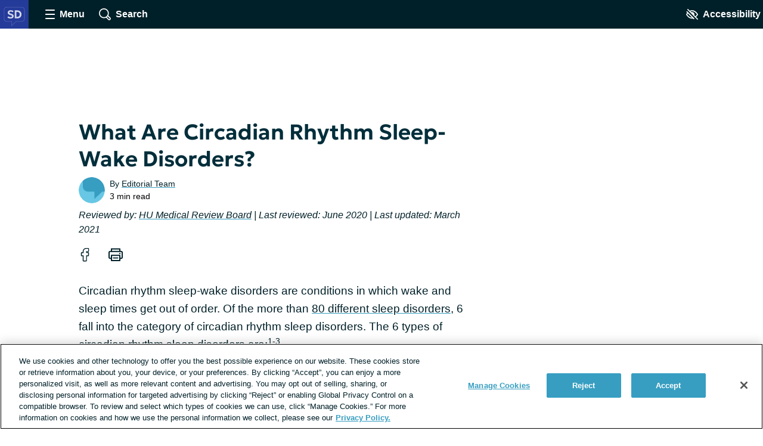

--- FILE ---
content_type: text/javascript; charset=utf-8
request_url: https://sleep-disorders.net/_nuxt/Cs_LL0Vl.js
body_size: 640
content:
import{aa as e}from"./Bj8aCBB1.js";const t=e`
fragment recommendationFragment on SearchResult {
  author {
    id
    username
  }
  body
  commentCount
  date
  id
  lastActiveAt
  modified
  name
  slug
  tags {
    id
    name
  }
  isFeatured
  title
  type
  originalSite
  permalink
  featuredMedia {
    path
    url
    name
    alt
    urlMedium
    urlLarge
    urlRecommended
    huIllustratorName
  }
}
`,o=e`
${t}
  query recommend($assocId: NexusId, $assocType: RecommendAssocType, $docResultType: RecommendDocResultType, $limit: Int ) {
    recommend(assocId: $assocId, assocType: $assocType, docResultType: $docResultType, limit: $limit) {
      ...recommendationFragment
    }
  }
`,m=e`
${t}
query recentsAsRecommendations {
  recentsAsRecommendations {
    ...recommendationFragment
  }
}
`;export{m as G,o as a};


--- FILE ---
content_type: image/svg+xml
request_url: https://sleep-disorders.net/images/logo_avatar.svg
body_size: 1672
content:
<?xml version="1.0" encoding="UTF-8"?>
<svg width="256px" height="256px" viewBox="0 0 256 256" version="1.1" xmlns="http://www.w3.org/2000/svg" xmlns:xlink="http://www.w3.org/1999/xlink">
    <title>logo_avatar</title>
    <g id="logo_avatar" stroke="none" fill="none" fill-rule="evenodd" stroke-width="1">
        <g id="Immunology/L/avatar" transform="translate(-0.5, 0.0742)">
            <g id="avatar" transform="translate(0, 0.0009)">
                <rect id="Rectangle" fill="#253B9A" x="0" y="0" width="256.000352" height="256.000352"></rect>
                <path d="M60.0941613,193.552267 C46.1187858,193.552267 34.7740438,182.207525 34.7740438,168.23215 L34.7740438,87.7723133 C34.7740438,73.7969378 46.1187858,62.4521959 60.0941613,62.4521959 L195.907361,62.4521959 C209.880579,62.4521959 221.225321,73.7969378 221.225321,87.7723133 L221.225321,168.23215 C221.225321,182.207525 209.880579,193.552267 195.907361,193.552267 L145.681467,193.552267 L103.423005,233.406689 L103.423005,193.552267 L60.0941613,193.552267 Z M143.967995,189.236215 L195.907361,189.236215 C207.498118,189.236215 216.909269,179.822907 216.909269,168.23215 L216.909269,87.7723133 C216.909269,76.1815564 207.498118,66.7682476 195.907361,66.7682476 L60.0941613,66.7682476 C48.5034044,66.7682476 39.0900955,76.1815564 39.0900955,87.7723133 L39.0900955,168.23215 C39.0900955,179.822907 48.5034044,189.236215 60.0941613,189.236215 L107.739056,189.236215 L107.739056,223.404239 L143.967995,189.236215 Z" id="Shape" fill-opacity="0.2" fill="#FFFFFF" fill-rule="nonzero"></path>
                <g id="SD" transform="translate(67.0251, 91.1147)" fill="#FFFFFF" fill-rule="nonzero" opacity="0.8">
                    <path d="M28.064,74.688 C22.7904,74.688 17.6565333,73.9168 12.6624,72.3744 C7.66826667,70.832 3.44746667,68.608 0,65.7024 L7.2128,54.3232 C8.79146667,55.872 10.7328,57.2096 13.0368,58.336 C15.3408,59.4624 17.7994667,60.3317333 20.4128,60.944 C23.0261333,61.5562667 25.5893333,61.8624 28.1024,61.8624 C31.9978667,61.8624 35.1626667,61.1722667 37.5968,59.792 C40.0309333,58.4117333 41.248,56.4096 41.248,53.7856 C41.248,51.6821333 40.3893333,49.9189333 38.672,48.496 C36.9546667,47.0730667 33.7728,45.7173333 29.1264,44.4288 L22.5728,42.5728 C15.392,40.5589333 10.2090667,37.8325333 7.024,34.3936 C3.83893333,30.9546667 2.2464,26.7733333 2.2464,21.8496 C2.2464,18.6581333 2.91306667,15.7301333 4.2464,13.0656 C5.57973333,10.4010667 7.45386667,8.0896 9.8688,6.1312 C12.2837333,4.1728 15.1349333,2.66133333 18.4224,1.5968 C21.7098667,0.532266667 25.2906667,0 29.1648,0 C34.3786667,0 39.2266667,0.7584 43.7088,2.2752 C48.1909333,3.792 51.8272,5.856 54.6176,8.4672 L47.1616,19.4944 C45.8005333,18.1461333 44.1557333,16.9696 42.2272,15.9648 C40.2986667,14.96 38.208,14.1792 35.9552,13.6224 C33.7024,13.0656 31.4261333,12.7872 29.1264,12.7872 C26.6645333,12.7872 24.5088,13.1221333 22.6592,13.792 C20.8096,14.4618667 19.3706667,15.4165333 18.3424,16.656 C17.3141333,17.8954667 16.8,19.3834667 16.8,21.12 C16.8,22.4469333 17.168,23.5850667 17.904,24.5344 C18.64,25.4837333 19.8890667,26.3648 21.6512,27.1776 C23.4133333,27.9904 25.8325333,28.8512 28.9088,29.76 L35.6672,31.7568 C42.7584,33.8389333 47.9082667,36.4821333 51.1168,39.6864 C54.3253333,42.8906667 55.9296,47.0485333 55.9296,52.16 C55.9296,56.6101333 54.8064,60.5290667 52.56,63.9168 C50.3136,67.3045333 47.1061333,69.9466667 42.9376,71.8432 C38.7690667,73.7397333 33.8112,74.688 28.064,74.688 Z" id="Path"></path>
                    <path d="M65.0697846,73.152 L65.0697846,1.472 L88.9289846,1.472 C96.2548513,1.472 102.704985,2.992 108.279385,6.032 C113.853785,9.072 118.202585,13.2864 121.325785,18.6752 C124.448985,24.064 126.010585,30.2890667 126.010585,37.3504 C126.010585,42.6325333 125.118851,47.4688 123.335385,51.8592 C121.551918,56.2496 119.017518,60.0298667 115.732185,63.2 C112.446851,66.3701333 108.536451,68.8213333 104.000985,70.5536 C99.4655179,72.2858667 94.4415179,73.152 88.9289846,73.152 L65.0697846,73.152 Z M80.2249846,59.0464 L87.8793846,59.0464 C91.2116513,59.0464 94.2367179,58.5696 96.9545846,57.616 C99.6724513,56.6624 102.018051,55.2544 103.991385,53.392 C105.964718,51.5296 107.482585,49.2533333 108.544985,46.5632 C109.607385,43.8730667 110.138585,40.8021333 110.138585,37.3504 C110.138585,32.7125333 109.210585,28.7712 107.354585,25.5264 C105.498585,22.2816 102.900185,19.8122667 99.5593846,18.1184 C96.2185846,16.4245333 92.3252513,15.5776 87.8793846,15.5776 L80.2249846,15.5776 L80.2249846,59.0464 Z" id="Shape"></path>
                </g>
            </g>
        </g>
    </g>
</svg>